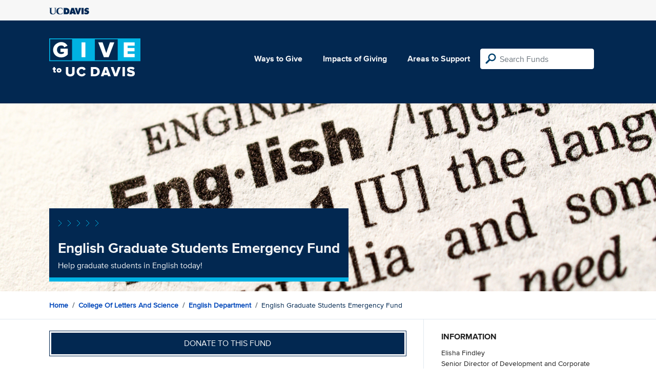

--- FILE ---
content_type: text/html; charset=utf-8
request_url: https://give.ucdavis.edu/ENLH/324632?appeal=16499
body_size: 3255
content:




<!DOCTYPE html>
<html lang="en">
<head>
    <meta charset="utf-8">
    <title>Give UC Davis - English Graduate Students Emergency Fund</title>
    <meta name="viewport" content="width=device-width, initial-scale=1.0">
    <meta name="description" content="Donate to the University of California at Davis">
    <meta property="og:description" content="Help graduate students in English today!" />
    <meta property="og:title" content="English Graduate Students Emergency Fund" />
    <meta property="og:image" content="https://give.blob.core.windows.net/giveupload/1fad5ac2-b3b7-4823-9c14-775317ca4e6c-Text-english-dictionary-small.jpg" />
    <meta name="twitter:card" content="photo">
    <meta name="twitter:site" content="&#64;srkirkland">
    <meta name="twitter:title" content="Help graduate students in English today!">
    <meta name="twitter:image:src" content="https://give.blob.core.windows.net/giveupload/1fad5ac2-b3b7-4823-9c14-775317ca4e6c-Text-english-dictionary-small.jpg">

    <!-- Style Preprocessor Thingy -->
    <script src="/bundles/css-browser-selector?v=wxpxockR6AdiqJLxd3fmMdjZnPaqb_T2IQGHO1jg0Ys1"></script>


    <!-- Le styles -->
    <link href="/Content/styles?v=ts-Cup2idkRw86d8ZqwruGmva_KTyho8OCCTjg57kdA1" rel="stylesheet"/>


    <!-- Fav and touch icons -->
    <link rel="shortcut icon" href='/favicon.ico?v2'>
    <link rel="apple-touch-icon" href='/content/images/apple-touch-icon.png?v2'>

    <link href="https://doublethedonation.com/api/css/ddplugin.css" rel="stylesheet" />

    <!-- Google Tag Manager -->
    <script nonce="07b513936caec47ad233323f92f808d46805544d233c326d899a00fb7fc324a5">(function(w,d,s,l,i){w[l]=w[l]||[];w[l].push({'gtm.start':
    new Date().getTime(),event:'gtm.js'});var f=d.getElementsByTagName(s)[0],
    j=d.createElement(s),dl=l!='dataLayer'?'&l='+l:'';j.async=true;j.src=
    'https://www.googletagmanager.com/gtm.js?id='+i+dl;f.parentNode.insertBefore(j,f);
    })(window,document,'script','dataLayer','GTM-PSBL2QQ');</script>
    <!-- End Google Tag Manager -->



    
</head>

<body>
<!-- Google Tag Manager (noscript) -->
<noscript><iframe src="https://www.googletagmanager.com/ns.html?id=GTM-PSBL2QQ"
height="0" width="0" style="display:none;visibility:hidden"></iframe></noscript>
<!-- End Google Tag Manager (noscript) -->

<div class="pagewrap">
    <header>
        <div class="container">
            <div class="row justify-content-between align-items-center">
                <div class="col">
                    <a target="_blank" href="https://ucdavis.edu">
                        <img class="img-fluid ucdavis-logo" src="/Content/images/ucdavis_blue.svg" alt="UC Davis" />
                    </a>
                </div>
            </div>
        </div>
    </header>

<div class="navbar">
  <div class="container">
    <div class="row">
        <div class="col-12 col-sm-6 col-md-5 col-lg-4 nav-brand">
            <a class="logo" href="/"><img src="/Content/images/logo-mark.svg?v=2025d" style="margin-top:15px; height:75px"  alt="logo mark"></a>
        </div>
      
      <div class="nav-content">
        <ul class="navbar-nav">
          <li class="nav-item">
            <a target="_blank" href="https://giving.ucdavis.edu/ways-to-give">Ways to Give</a>
          </li>
          <li class="nav-item">
            <a target="_blank" href="https://giving.ucdavis.edu/impacts-giving">Impacts of Giving</a>
          </li>
          <li class="nav-item">
            <a href="/Area?appeal=16499">Areas to Support</a>
          </li>
        </ul>
        <form action="/Search/Results?appeal=16499" method="GET">
          <input type="hidden" name="appeal" value="16499" />
          <input type="hidden" name="donor" />
          <input type="hidden" name="amount" />
          <input type="hidden" name="recurring" />
          <input type="search" id="search" name="q" class="form-control nav-search" placeholder="Search Funds" />
        </form>
      
        
      </div>
    </div>
  </div>
</div>

    <div class="container" id="search-results" style="display: none;">
        <div class="well well-sm">
            <h4>Search results</h4>
            <div class="row" id="results-row"></div>
        </div>
    </div>

    


<div class="banner--areas" style="background-image:url(https://give.blob.core.windows.net/giveupload/1fad5ac2-b3b7-4823-9c14-775317ca4e6c-Text-english-dictionary-orig.jpg)">
    <div class="container">
        <div class="row">
            <div class="banner--fund-title">
            <img src="/Content/images/caret-tahoe-symbol.svg" alt="micropattern of carets">
            <h1>English Graduate Students Emergency Fund</h1>
            <p class="fund_description">Help graduate students in English today!</p>
            </div>
        </div>
    </div>
</div>
<div class="breadcrumb-container">
    <div class="container">
        <div class="row align-items-top">
            <div class="col-12">
                <ul class="breadcrumb">
                        <li class="breadcrumb-item">
                            <a href="/">Home</a></li>
                            <li class="breadcrumb-item"><a href="/CLAS?appeal=16499">College of Letters and Science</a></li>   
                            <li class="breadcrumb-item"><a href="/ENLH?appeal=16499">English Department</a></li>  
                            <li class="breadcrumb-item">English Graduate Students Emergency Fund</li>
                </ul>
            </div>
        </div>
    </div>
</div>

<div class="main-content">
    <div class="container">
        <div class="row">
        <div class="col-12 col-lg-8 main-left">
            <a class="btn btn--blue-filled btn-full" href="https://giveto.ucdavis.edu/campaigns/49377/donations/new?value=100&amp;appeal_code=W2026&amp;hide_appeal_code=1&amp;designation_id=324632">
                Donate to this fund
            </a>
            
            <div class="areas_details">
            <div class="description"><p>We need a little help from our friends! Our incredible English graduate students face increasing need in the context of COVID-19. Some have partners who are now out of work or have lost second jobs of their own. We have some of the most talented English PhD and MFA students in the country, and they have truly stepped up, making the transition to teaching online even as they pursue their own research and writing. We seek your contributions to the emergency fund we are creating to support them.</p>
</div>
            </div>

            <h2 class="similarfunds-title">Similar Funds</h2>
            <div id="similar-funds" class="row">
                
            </div>
        </div>
        <div class="col-12 col-lg-4 main-right">
            <div class="portlet">
                        <h2>Information</h2>
    <div class="portlet__contents">
    <p>
Elisha Findley<br/>

Senior Director of Development and Corporate Engagement<br/>

                <a href="/cdn-cgi/l/email-protection#d1f1b4bcb7b8bfb5bdb4a891a4b2b5b0a7b8a2ffb4b5a4"><span class="__cf_email__" data-cfemail="85e0e8e3ecebe1e9e0fcc5f0e6e1e4f3ecf6abe0e1f0">[email&#160;protected]</span></a><br/>

530-754-2223<span> (Phone)</span><br/>

</p>
    </div>

            </div>

          

                <div class="portlet">
                    <h2>Fund purpose</h2>
                    <p>Student Support</p>
                </div>

                <div class="portlet">
                    <h2>Fund type</h2>
                    <p>CURRENT</p>
                </div>
              <div class="portlet">
                <h2>Categories</h2>
                <ul class="associated-list">
                        <li>
                            <a href="/Search/Tags/students?appeal=16499">students</a>
                        </li>
                        <li>
                            <a href="/Search/Tags/teaching?appeal=16499">teaching</a>
                        </li>
                        <li>
                            <a href="/Search/Tags/research?appeal=16499">research</a>
                        </li>
                </ul>
            </div>
        </div>
        </div>

    </div>
</div>


        
</div>

    <footer>
        <div class="container">
            <div class="row">
                <div class="col-md-3">
                    <img class="img-fluid ucdavis-logo" src="/Content/images/ucdavis_white.svg" alt="UC Davis"/>
                    
                    <p>
                        Copyright &copy; The Regents of the University of California, Davis campus. All rights reserved.
                        </p>
                </div>
                <div class="col-6 col-md-3">
                    <ul>
                        <li><a target="_blank" href="https://giving.ucdavis.edu/resources">Donor Resources</a></li>
                        <li><a target="_blank" href="https://giving.ucdavis.edu/resources/stewardship-award-program">Faculty &amp; Staff Stewardship Awards Program</a></li>
                        
                        <li><a target="_blank" href="https://giving.ucdavis.edu/resources/volunteers">Volunteers</a></li>
                        <li><a target="_blank" href="https://alumni.ucdavis.edu">UC Davis Alumni & Affiliate Relations</a></li>
                        <li><a target="_blank" href="https://giving.ucdavis.edu/privacy-policy">Privacy Policy</a></li>
                    </ul>
                </div>
                <div class="col-6 col-md-3">
                <ul>
                    <li><a target="_blank" href="https://giving.ucdavis.edu/foundation">UC Davis Foundation</a></li>
                    <li><a target="_blank" href="https://occr.ucdavis.edu/poc/">Principles of Community</a></li>
                    <li><a target="_blank" href="https://giving.ucdavis.edu/contact">Contact Us</a></li>
                    <li><a target="_blank" href="https://giving.ucdavis.edu/update-info">Update Your Contact Info</a></li>
                    </ul>
                </div>
                <div class="col-md-3">
                    <h3>University of California, Davis</h3>
                    <p>One Shields Avenue <br>
                    Davis, CA 95616-5270</p>
                    <br>
                    <h3>Development and Alumni Relations</h3>
                    <p>530-754-4438 <br>
                    <a class="email-link" href="/cdn-cgi/l/email-protection#87e3e2f1e2ebe8f7eae2e9f3c7f2e4e3e6f1eef4a9e2e3f2"><span class="__cf_email__" data-cfemail="b3d7d6c5d6dfdcc3ded6ddc7f3c6d0d7d2c5dac09dd6d7c6">[email&#160;protected]</span></a></p>
                    
                </div>

            </div>
        </div>
    </footer>

    <script data-cfasync="false" src="/cdn-cgi/scripts/5c5dd728/cloudflare-static/email-decode.min.js"></script><script id="search-result-template" type="text/x-handlebars-template">
        <div class="col-md-3">
            <div class="media">
                <a class="pull-left" href="{{location}}">
                    <i class="fa {{icon}} fa-4x"></i>
                </a>
                <div class="media-body">
                    <h4 class="media-heading">{{name}}</h4>
                    <p>{{description}}</p>
                </div>
            </div>
        </div>
    </script>
    
            


    <script src="//ajax.googleapis.com/ajax/libs/jquery/3.5.1/jquery.min.js"></script>
    <script src="/bundles/bootstrap?v=t4gwlYjXZzboCF6GVW3q03qwKSx1LL_wg9bHqDZs64Y1"></script>

    

    <script src="/bundles/jqueryval?v=MnOg6IEOn70hJy5AL_erbPyyKAb2p70aK8o8IGvwf201"></script>

    
    <script nonce="07b513936caec47ad233323f92f808d46805544d233c326d899a00fb7fc324a5">
        $(function () {
            $('.description a').attr('target', '_blank');

            $("#similar-funds").load('/Fund/SimilarTo/324632?areacode=ENLH&topLevelAreaCode=CLAS&tags=students%2Cteaching%2Cresearch');
        })
    </script>


    


</body>
</html>


--- FILE ---
content_type: text/html; charset=utf-8
request_url: https://give.ucdavis.edu/Fund/SimilarTo/324632?areacode=ENLH&topLevelAreaCode=CLAS&tags=students%2Cteaching%2Cresearch
body_size: -22
content:
        <div class="col-12 col-md-4 related-fund">
            <a href="/ENLH/ENLMBOW">
                <img class="respo" alt="Play the Knave - Digital Shakespeare Project" src="https://givingserviceproduction.blob.core.windows.net/giveupload/3c21588a-e1d3-4cb8-b1f1-ce37dcd5e0cd-UC-2-small.jpg" />
                <h3>Play the Knave - Digital Shakespeare Project</h3>

            <p>Support an innovative digital learning project!</p>
            </a>
        </div>
        <div class="col-12 col-md-4 related-fund">
            <a href="/ENLH/325061">
                <img class="respo" alt="Beyond the Classroom - English" src="https://givingserviceproduction.blob.core.windows.net/giveupload/4f24da0b-c6a4-4ce3-9b3b-f29ee2b333e3-20171106_mentoring_18-small.jpg" />
                <h3>Beyond the Classroom - English</h3>

            <p>English Undergraduate Support - Beyond the Classroom!</p>
            </a>
        </div>
        <div class="col-12 col-md-4 related-fund">
            <a href="/ENLH/ENLVVDS">
                <img class="respo" alt="English General Support" src="https://give.blob.core.windows.net/giveupload/1fad5ac2-b3b7-4823-9c14-775317ca4e6c-Text-english-dictionary-small.jpg" />
                <h3>English General Support</h3>

            <p>Make a gift to the Department of English</p>
            </a>
        </div>
